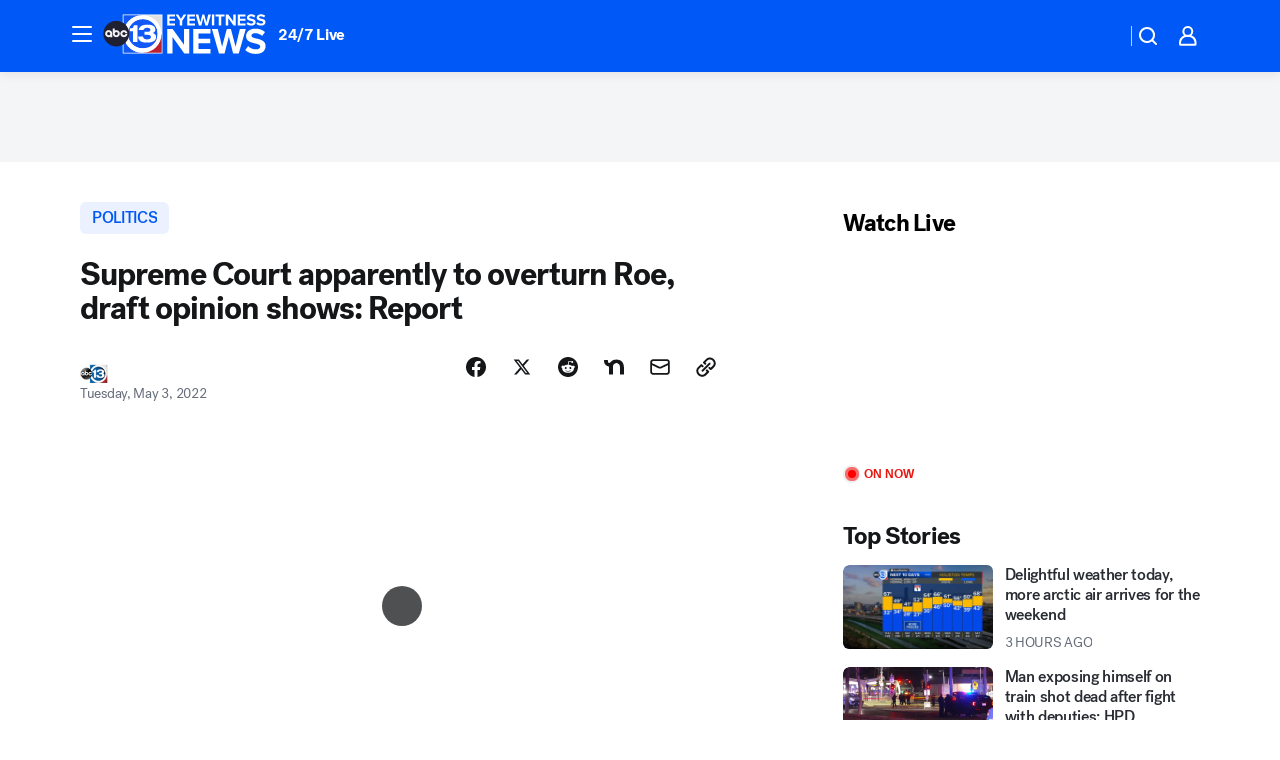

--- FILE ---
content_type: text/css
request_url: https://assets-cdn.abcotvs.net/abcotv/672c08e1e439-release-01-21-2026.8/client/abcotv/css/abcotv-fecb128a.css
body_size: 3572
content:
.nav-sections-promos{background-color:hsla(0,0%,100%,.2)}.nav-sections-promo{display:table-row;margin:0}.nav-sections-promo a,.nav-sections-promo-image{display:table-cell;margin:0;padding:.5em;vertical-align:middle}.nav-sections-promo a{color:#fff}.nav-sections-promo-image a:after{background-image:url("data:image/svg+xml;charset=utf-8,%3Csvg xmlns='http://www.w3.org/2000/svg' viewBox='0 0 41 25'%3E%3Cpath fill='%23fff' fill-rule='evenodd' d='M39.068 24H2.325a10.17 10.17 0 0 1-2.134-8.426C1.266 10.057 6.594 6.45 12.11 7.5a10.9 10.9 0 0 1 4.717-5.916C22-1.547 28.728.109 31.858 5.28a10.92 10.92 0 0 1 1.272 8.224 7 7 0 0 1 1.546.107 6.804 6.804 0 0 1 5.378 7.978c-.174.89-.52 1.699-.986 2.411zM20.518 8l-5.821 6.41h4.406v6.316h2.83v-6.315h4.406z'/%3E%3C/svg%3E");background-repeat:no-repeat;content:"";display:block;height:24px;width:40px}@media (min-width:47.5em){.nav-sections-promos{max-width:50%}}.weather-selector-container .lightbox__content,.weather-selector-container .lightbox__header{background-color:#fff;margin:0 auto;width:337px}.weather-selector-container .lightbox__contentBox{background-color:transparent}.weather-selector-container .lightbox__content--desktop{border-radius:0 0 6px 6px;width:75%}@media screen and (min-width:769px){.weather-selector-container .lightbox__content--desktop{width:700px}}.weather-selector-container .lightbox__closebtn{background-color:#fff;background-image:none;border:0;border-radius:4px;cursor:pointer;height:32px;right:4px;top:4px;transition:all .2s ease;width:32px;z-index:100}.weather-selector-container .lightbox__closebtn .icon--color{fill:#a5a6a7}.weather-selector-container .lightbox__closebtn:focus,.weather-selector-container .lightbox__closebtn:focus-visible,.weather-selector-container .lightbox__closebtn:hover{background-color:#f9f9fb}.weather-selector-container .lightbox__closebtn:focus .icon--color,.weather-selector-container .lightbox__closebtn:focus-visible .icon--color,.weather-selector-container .lightbox__closebtn:hover .icon--color{fill:#151617}.weather-selector-container .lightbox__header{border-radius:6px 6px 0 0;width:75%}@media screen and (min-width:769px){.weather-selector-container .lightbox__header{width:700px}}.ui-helper-hidden-accessible{border:0;clip:rect(0 0 0 0);height:1px;margin:-1px;overflow:hidden;padding:0;position:absolute;width:1px}.subNav__container--mobile .CarouselSlide:not(:first-child){margin:0!important}.subNav__container--mobile .CarouselArrow__Icon{opacity:0}.subNav__container--mobile .CarouselArrow--right{background:linear-gradient(270deg,#fff,hsla(0,0%,100%,0))}.subNav__container--mobile .CarouselArrow--left{background:linear-gradient(90deg,#fff,hsla(0,0%,100%,0))}@media screen and (max-width:1023px){.subNav__container--mobile{padding-left:10px;padding-right:10px}.subNav__container--mobile .CarouselArrow{display:flex}.subNav__container--mobile .CarouselArrow--right{justify-content:flex-end}.subNav__container--mobile .CarouselArrow--left{justify-content:flex-start}.subNav__container--mobile .CarouselArrow{padding-left:0;padding-right:0}.subNav__container--mobile .CarouselArrow__Icon{height:16px;opacity:1;width:16px}}.subNav__container--mobileTakeover .CarouselArrow--right{background:linear-gradient(270deg,#102031,rgba(18,35,54,0))}.subNav__container--mobileTakeover .CarouselArrow--left{background:linear-gradient(90deg,#102031,rgba(18,35,54,0))}.subNav__container--mobileTakeover .CarouselArrow__Icon{fill:#fff}@font-face{font-family:Post-Grotesk;font-style:normal;font-weight:100 300;src:url(https://s.abcnews.com/assets/dtci/fonts/post-grotesk/PostGrotesk-Light.woff2) format("woff2"),url(https://s.abcnews.com/assets/dtci/fonts/post-grotesk/PostGrotesk-Light.woff) format("woff"),url(https://s.abcnews.com/assets/dtci/fonts/post-grotesk/PostGrotesk-Light.eot) format("embedded-opentype")}@font-face{font-family:Post-Grotesk;font-style:normal;font-weight:400;src:url(https://s.abcnews.com/assets/dtci/fonts/post-grotesk/PostGrotesk-Book.woff2) format("woff2"),url(https://s.abcnews.com/assets/dtci/fonts/post-grotesk/PostGrotesk-Book.woff) format("woff"),url(https://s.abcnews.com/assets/dtci/fonts/post-grotesk/PostGrotesk-Book.eot) format("embedded-opentype")}@font-face{font-family:Post-Grotesk;font-style:italic;font-weight:400;src:url(https://s.abcnews.com/assets/dtci/fonts/post-grotesk/PostGrotesk-BookItalic.woff2) format("woff2"),url(https://s.abcnews.com/assets/dtci/fonts/post-grotesk/PostGrotesk-BookItalic.woff) format("woff"),url(https://s.abcnews.com/assets/dtci/fonts/post-grotesk/PostGrotesk-BookItalic.eot) format("embedded-opentype")}@font-face{font-family:Post-Grotesk;font-style:normal;font-weight:500 600;src:url(https://s.abcnews.com/assets/dtci/fonts/post-grotesk/PostGrotesk-Medium.woff2) format("woff2"),url(https://s.abcnews.com/assets/dtci/fonts/post-grotesk/PostGrotesk-Medium.woff) format("woff"),url(https://s.abcnews.com/assets/dtci/fonts/post-grotesk/PostGrotesk-Medium.eot) format("embedded-opentype")}@font-face{font-family:Post-Grotesk;font-style:normal;font-weight:700 900;src:url(https://s.abcnews.com/assets/dtci/fonts/post-grotesk/PostGrotesk-Bold.woff2) format("woff2"),url(https://s.abcnews.com/assets/dtci/fonts/post-grotesk/PostGrotesk-Bold.woff) format("woff"),url(https://s.abcnews.com/assets/dtci/fonts/post-grotesk/PostGrotesk-Bold.eot) format("embedded-opentype")}body{color:#333;font-family:Helvetica,Arial,sans-serif}body.fixed,body.no-scroll{overflow:hidden}@media (orientation:landscape) and (max-height:450px){body.no-scroll .StickyAdWrapper{display:none}body.no-scroll .nav.sticky{top:0}}@media (min-width:768px) and (max-height:700px){body.no-scroll .StickyAdWrapper{display:none}body.no-scroll .nav.sticky{top:0}}.Tooltip{background:#f1f2f3;height:150px}.Tooltip--default .Tooltip__Flex{justify-content:center}.Tooltip__Close{bottom:0;line-height:1px;top:0}.Tooltip__Typo{font-family:helvetica;font-size:20px}.Tooltip__Wrap{padding:19px 5px}.wrapper{background:#fff;color:#000;margin:0 auto;min-width:12.5em;position:relative;width:100%}.wrapper.elections.widgets{background-color:#fff}.wrapper.prism-story,.wrapper.vanity .vanity-featured,.wrapper.vanity .vanity-story{--hyperlink-width:100%;background-color:#fff}.wrapper.prism-story .fb-post>span,.wrapper.vanity .vanity-featured .fb-post>span,.wrapper.vanity .vanity-story .fb-post>span{display:inline-block}.wrapper.prism-story .fb-video>span,.wrapper.vanity .vanity-featured .fb-video>span,.wrapper.vanity .vanity-story .fb-video>span{display:block}.menu-background{-webkit-backdrop-filter:blur(20px);backdrop-filter:blur(20px);background:#141618bf;bottom:0;left:0;position:absolute;right:0;top:0;z-index:998}.StickyAdWrapper{background:#f4f5f6;padding:8px 0;position:sticky;top:0;z-index:1000}.StickyAdWrapper>div{min-height:90px}@media only screen and (max-width:747px){.StickyAdWrapper>div{min-height:50px}}.StickyAdWrapper div[data-box-type^=fitt-adbox]{margin-bottom:0}.StickyAdUnStuck{top:-2000px}.main,.main-wide,.side,.side-wide,.side1,.side2{width:100%}main{background-color:#fff;padding:.5em 0}.section-header.float-left{margin-bottom:.2em}a.section-header-link{color:#000}a{color:#0058f6;text-decoration:none}ul{list-style-type:none;margin:0;padding:0}nav li{display:inline-block;padding:10px}div[data-box-type^=fitt-adbox]{margin-bottom:1em}div[data-box-type=fitt-adbox-adhesion]{bottom:0;left:50%;min-width:20em;position:fixed;transform:translateX(-50%);width:100%;z-index:997}.IL_BASE,.ut_container{z-index:997!important}div[data-box-type=fitt-adbox-adhesion],div[data-box-type=fitt-adbox-fitt-article-top-banner],div[data-box-type=fitt-adbox-interstitial],div[data-box-type=fitt-adbox-native],div[data-box-type=fitt-adbox-overpage],div[data-box-type=fitt-adbox-prestitial],div[data-box-type^=fitt-adbox-sponsoredByLogo]{margin-bottom:0}.ad-container span{display:block;text-align:center}.adRectangle-pos-small-inline .Ad{margin-top:1em}.clear{clear:both}.float-left{float:left}.text-center{text-align:center}#abcotv-debugBar{position:relative;z-index:2}.nav{max-width:100%}.nav.sticky{position:sticky;top:106px;transition:"top .2s linear";z-index:1000001}@media only screen and (max-width:747px){.nav.sticky{top:66px}}.nav.topzero{top:0}@media only screen and (min-width:30em){main{padding:1em .625em}}@media only screen and (max-width:700px){.Tooltip__Typo{font-family:helvetica;font-size:9px}}@media (min-width:40em){.main-left{margin-right:1%}.main-right,.side-right{margin-left:1%}.main,.main-wide,.side,.side-wide{float:left;width:49%}}@media (min-width:41em){.side,.side-wide{width:48%}.main,.main-wide{width:50%}}@media (min-width:42em){.side,.side-wide{width:47%}.main,.main-wide{width:51%}}@media (min-width:43em){.side,.side-wide{width:45%}.main,.main-wide{width:53%}}@media (min-width:44em){.side,.side-wide{width:44%}.main,.main-wide{width:54%}}@media (min-width:45em){.side,.side-wide{width:43%}.main,.main-wide{width:55%}}@media (min-width:46em){.side,.side-wide{width:42%}.main,.main-wide{width:56%}}@media (min-width:47em){.side,.side-wide{width:41%}.main,.main-wide{width:57%}}@media (min-width:49em){.side,.side-wide{width:40%}.main,.main-wide{width:58%}}@media (min-width:50em){.side,.side-wide{width:39%}.main,.main-wide{width:59%}}@media (min-width:51em){.side,.side-wide{width:38%}.main,.main-wide{width:60%}}@media (min-width:52em){.side,.side-wide{width:37%}.main,.main-wide{width:61%}}@media (min-width:54em){.side,.side-wide{width:36%}.main,.main-wide{width:62%}}@media (min-width:55em){.side,.side-wide{width:35%}.main,.main-wide{width:63%}}@media (min-width:57em){.side,.side-wide{width:34%}.main,.main-wide{width:64%}}@media (min-width:59em){.side,.side-wide{width:33%}.main,.main-wide{width:65%}}@media (min-width:60em){.side,.side-wide{width:32%}.main,.main-wide{width:66%}}@media (min-width:62em){.side,.side-wide{width:33%}.main,.main-wide{width:65%}}@media (min-width:62.5em){main{padding-left:1.875em;padding-right:1.875em}}@media (min-width:63em){.side,.side-wide{width:32%}.main,.main-wide{width:66%}}@media (min-width:65em){.side,.side-wide{width:31%}.main,.main-wide{width:67%}}@media (min-width:67em){.side,.side-wide{width:30%}.main,.main-wide{width:68%}}@media (min-width:69em){.side,.side-wide{width:29%}.main,.main-wide{width:69%}}@media (min-width:71em){.side,.side-wide{width:28%}.main,.main-wide{width:70%}}@media (min-width:74em){.side,.side-wide{width:27%}.main,.main-wide{width:71%}}@media (min-width:76em){.side{width:26%}.main{width:72%}}@media (min-width:79em){.side{width:25%}.main{width:73%}}@media (min-width:82em){.side{width:24%}.main{width:74%}}@media (min-width:86em){.side{width:23%}.main{width:75%}}@media (min-width:87.5em){main{margin:auto;padding-left:3.4375em;padding-right:3.4375em;width:87.5em}}hr{background-color:#f7f7f7;border:solid #ddd;border-width:1px 0 0;clear:both;height:1px;margin:0 .7em}.content hr{margin-bottom:.625em;margin-top:.625em}.inner{padding-left:.5em;padding-right:.5em}section.inner{margin-bottom:1.625em}section.inner hr{margin-left:0;margin-right:0}.section-header,.section-header-small{font-family:sans-serif;font-weight:400;text-transform:uppercase}.section-header{display:flex;font-size:1.625em;margin-bottom:.2em}.section-header-small{font-size:1.4em}.section-header-bg{background-color:#e7e7e7}.section-header-bg .section-header-small{padding:.5em}.section-body-bg{background-color:#f0f0f0}.sponsored-by-text{float:left}.sponsored-by-logo{float:left;margin-top:.188em}.meta{color:#6e6e6e;font-size:.75em;margin-bottom:.35em;margin-top:.35em}@media only screen and (min-width:1200px){.meta:before{content:"\00a0"}}li.arrow-blue{background-position:left .4em;height:inherit;line-height:normal;margin-bottom:.8em;width:inherit}img{height:auto;max-width:100%}label{display:block;margin-bottom:.35em;padding:0}button,input,label,select,textarea{font-family:Helvetica,Arial,sans-serif;font-size:.875em;font-weight:400}input,textarea{background-color:#fff;border:1px solid #e0e0e0;border-radius:.3em;box-shadow:inset 0 1px 1px rgba(0,0,0,.075);vertical-align:middle}.lightbox__contentBox{align-items:center;display:flex;flex-direction:column;height:100%;justify-content:center;margin:0;padding:0}.lightbox__content{background-color:#f9f9f9;border-radius:4px;box-shadow:0 10px 25px rgba(0,0,0,.5);box-sizing:border-box;color:#444;height:auto;padding:15px;text-align:left}.lightbox__header{position:relative}.lightbox__closebtn{background-image:url(https://cdn.abcotvs.net/abcotv/assets/global/js/thirdparty/jquery/plugins/fancybox/source/fancybox_sprite@2x.png);background-size:44px 152px;cursor:pointer;height:35px;position:absolute;right:33px;top:25px;width:38px}.lightbox__closebtn .icon__svg,.lightbox__closebtn:hover .icon__svg{fill:transparent}.lightbox__header.bg-clr-black,.lightbox__header.bg-clr-white,.lightbox__header.brdr-clr-gray-07{background:none}.lightbox__closebtn:hover{background-color:transparent}.button{background-color:#fcfcfc;background-image:linear-gradient(180deg,#fcfcfc,#e5e5e5);border:1px solid #e0e0e0;border-radius:.3em .3em .3em .3em;box-sizing:border-box;color:#00528d;font-size:.875em;margin:0 auto .5em;min-height:1.875em;padding:.42em 1.429em;text-align:center;text-transform:uppercase}.button-block{clear:both;display:block;width:100%}.arrow-blue{background-image:url(//cdn.abcotvs.net/abcotv/assets/news/global/images/icon/arrow-blue-right.png);background-position:left .7em;background-repeat:no-repeat;box-sizing:border-box;height:.7em;padding:0 0 0 .85em;width:.375em}.arrow-pos-right{background-position:100%;display:inline-block;padding:0 0 0 .7em}.expand-arrow{background-image:url(//cdn.abcotvs.net/abcotv/assets/news/global/images/icon/arrow-expand.png)}.collapse-arrow,.expand-arrow{background-repeat:no-repeat;display:inline-block;height:8px;left:.313em;position:relative;top:-.063em;width:12px}.collapse-arrow{background-image:url(//cdn.abcotvs.net/abcotv/assets/news/global/images/icon/arrow-collapse.png)}.show-button-more.open{display:none}@media (hover:hover) and (pointer:fine){.button:hover{background-color:#f2f2f2;background-image:linear-gradient(180deg,#f2f2f2,#b6b6b6);color:#000;cursor:pointer}}.button:active{background-color:#f2f2f2;background-image:linear-gradient(180deg,#f2f2f2,#b6b6b6);color:#000}.button-primary,form button.button[type=submit]{background-color:#4a8aca;background-image:linear-gradient(180deg,#4a8aca,#3364b4);border:none;color:#fff}.mod-border,.mod-border-padded,.shortcode-gallery-post,.shortcode-post,.youtubeWrapper{background-color:#fff;border:1px solid #e4e4e4}.shortcode-video-post{background-color:#fff}.mod-border-padded{padding:.3em}.dynamic-img{margin:0}@media (min-width:40em){.content hr{margin-left:0;margin-right:0}.inner{margin-bottom:1.8em;padding:0}}@media (min-width:55em){.cols-3 .section-header,.cols-3 .section-header-small{font-size:1.625em}}@media (min-width:75em){.cols-3 .meta{font-size:.875em}}

--- FILE ---
content_type: application/javascript
request_url: https://prod.gatekeeper.us-abc.symphony.edgedatg.go.com/vp2/ws/utils/2021/geo/video/geolocation/204/001/gt/-1.jsonp
body_size: 1075
content:
{"ver":"2021","device":"001","brand":"204","xmlns":"https://abc.go.com/vp2/ws/xmlns","user":{"allowed":true,"ip":"18.219.63.161","proxy":"hosting","bandwidth":"broadband","zipcode":"43230","city":"columbus","state":"oh","country":"usa","isp":"amazon technologies inc.","distributionChannel":"2","org":"amazon technologies inc.","useragent":"Mozilla/5.0 (Macintosh; Intel Mac OS X 10_15_7) AppleWebKit/537.36 (KHTML, like Gecko) Chrome/131.0.0.0 Safari/537.36; ClaudeBot/1.0; +claudebot@anthropic.com)","time":"Thu, 29 Jan 2026 15:54:54 -0500","xff":{"ip":"18.219.63.161, 18.68.21.104, 172.18.15.76"},"id":"A212D556-AF1A-4BD8-832E-A71CCAF0153C"},"affiliates":{"affiliate":[{"name":"WSYX","logo":"https://cdn1.edgedatg.com/aws/v2/abc/Live/video/13877091/1ba6f58005365daed202fccf8ab4df07/284x160-Q75_1ba6f58005365daed202fccf8ab4df07.png","dma":"COLUMBUS, OH","rank":"34","id":"WSYX","event":{"url":{"callback":"event_flat_file","value":"https://liveeventsfeed.abc.go.com/wsyx.json"},"refresh":{"unit":"second","value":"300"}}}],"count":1},"server":{"time":"Thu, 29 Jan 2026 20:54:54 +0000"}}